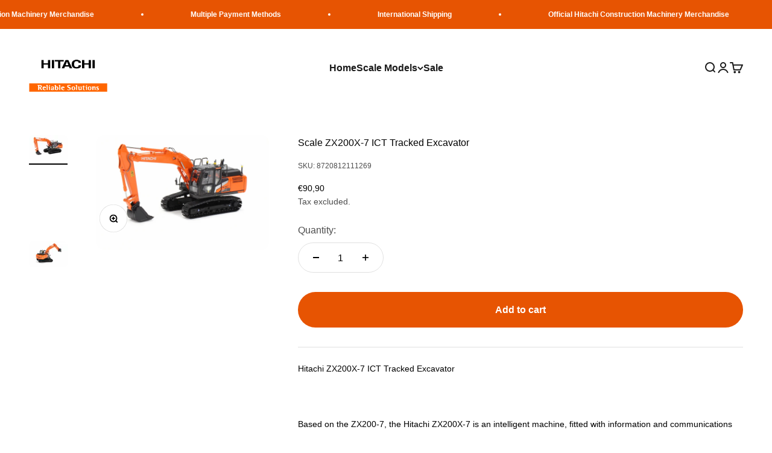

--- FILE ---
content_type: text/css
request_url: https://hcmewebshop.com/cdn/shop/t/14/assets/custom.css?v=7348712358948499631701503242
body_size: -235
content:
html{height:100%}.preloader_container{background:#000 url(/cdn/shop/files/HITACHI_WIT_LOGO_OP_ZWART.webp?v=1689338663);background-size:30vmin;background-repeat:no-repeat;background-position:center 40%;height:100vh;margin:0;position:relative}.progress{width:400px;max-width:70vw;height:4px;position:absolute;bottom:40%;left:50%;border-radius:4px;background:#ffffff80;transform:translate(-50%,-50%);overflow:hidden}.progress:after{content:"";display:block;width:100%;height:4px;background:#fff;animation:load 3s linear}@-moz-keyframes load{0%{width:0}10%{width:5%}20%{width:15%}30%{width:25%}40%{width:30%}50%{width:44%}60%{width:50%}70%{width:72%}80%{width:84%}90%{width:92%}to{width:100%}}@-webkit-keyframes load{0%{width:0}10%{width:5%}20%{width:15%}30%{width:25%}40%{width:30%}50%{width:44%}60%{width:50%}70%{width:72%}80%{width:84%}90%{width:92%}to{width:100%}}@-o-keyframes load{0%{width:0}10%{width:5%}20%{width:15%}30%{width:25%}40%{width:30%}50%{width:44%}60%{width:50%}70%{width:72%}80%{width:84%}90%{width:92%}to{width:100%}}@keyframes load{0%{width:0}10%{width:5%}20%{width:15%}30%{width:25%}40%{width:30%}50%{width:44%}60%{width:50%}70%{width:72%}80%{width:84%}90%{width:92%}to{width:100%}}@media only screen and (max-width: 600px){.preloader_container{background-size:50vmin}.progress{bottom:45%}}.login_link_custom,.register_link_custom{text-decoration:underline}.line-item-quantity-container{display:flex;justify-content:center;align-items:center;gap:.5rem}span.line-item-quantity-icon{padding:.5rem;min-width:2rem;max-width:2rem;border-radius:.2rem;cursor:pointer;-webkit-user-select:none;user-select:none;text-align:center}thead.order-summary__header tr>th:nth-child(2){text-align:center}@media only screen and (max-width:600px){span.line-item-quantity-icon{min-width:1rem;max-width:1rem;padding:0}}.product-info__price{font-size:17px!important}#shopify-section-template--21533186228523__main p{font-size:16px!important}
/*# sourceMappingURL=/cdn/shop/t/14/assets/custom.css.map?v=7348712358948499631701503242 */


--- FILE ---
content_type: text/css
request_url: https://hcmewebshop.com/cdn/shop/t/14/assets/ac-tiered-style.css?v=48289082862632748371701503242
body_size: -460
content:
.ac_table1,.ac_table2,.ac_table3,.ac_table4{margin:20px 0;border-collapse:collapse;border:1px solid black;line-height:1.5;width:100%;color:#000;text-align:center}.ac_table1 .ac__th,.ac_table2 .ac__th,.ac_table3 .ac__th{border:1px solid black;background-color:transparent;padding:10px!important;line-height:1.5;color:#000;font-size:14px;text-align:center;width:50%;font-weight:700;word-break:break-all}.ac_table1 .ac__td,.ac_table2 .ac__td,.ac_table3 .ac__td,.ac_table4 .ac__td{border:1px solid black;background-color:transparent;padding:10px!important;line-height:1.5;color:#000;font-size:14px;text-align:center;width:50%;font-weight:400;word-break:break-all}.ac_table1 .ac__th:after,.ac_table2 .ac__th:after,.ac_table3 .ac__th:after,.ac_table4 .ac__td:after{content:none}.ac_table2 .ac__th,.ac_table2 .ac__td,.ac_table3 .ac__th,.ac_table3 .ac__td{width:33.33%}.ac_table4{border:transparent!important}.ac_table4 .ac__td{width:100%;border:transparent!important;text-align:left}#saved-banner{color:#138c19;font-weight:700;font-size:inherit}
/*# sourceMappingURL=/cdn/shop/t/14/assets/ac-tiered-style.css.map?v=48289082862632748371701503242 */


--- FILE ---
content_type: text/javascript
request_url: https://hcmewebshop.com/cdn/shop/t/14/assets/ac-tiered-qty-cart.js?v=134112979279914972501758622986
body_size: 3121
content:
ACDiscountApp.CartPage.Show_CalculateTier=function(){let TierProducts=[];var postDataDiscountArrayObject=[],discountMsg="TIERED_DISCOUNT",checkVlaue=!1,valuecheck=[!1],checkoutValid=!1;function createDiscountObject(msg,variantId,value){return{message:msg||"TIERED_DISCOUNT",targets:[{productVariant:{id:variantId}}],value}}function createPercentageDiscountObject(msg,percentage,variantId){return createDiscountObject(msg,variantId,{percentage:{value:percentage}})}function createAmountOffDiscountObject(msg,variantId,currencyRate,amount,qtys){const totalDiscountedAmount=(amount*currencyRate*qtys).toFixed(2);return createDiscountObject(msg,variantId,{fixedAmount:{amount:totalDiscountedAmount}})}function createDiscountedPriceDiscountObject(msg,variantId,currencyRate,amount,qtys,price){let discountAmount=(amount*currencyRate).toFixed(2);if(price=Number(price),discountAmount=Number(discountAmount),price>discountAmount){const totalDiscountedAmount=((price-discountAmount).toFixed(2)*qtys).toFixed(2);return createDiscountObject(msg,variantId,{fixedAmount:{amount:totalDiscountedAmount}})}return null}async function setDateTimeInCart(){try{console.log("globalFieldsCartPage_AC.cartObj.items.length",globalFieldsCartPage_AC.cartObj.items.length),console.log("postDataDiscountArrayObject",postDataDiscountArrayObject.length);let cartAttributes=globalFieldsCartPage_AC.cartObj.items.length<3?`${globalFields.Storetime()},${Shopify.shop}`:JSON.stringify(postDataDiscountArrayObject);const response=await fetch("/cart/update.js",{method:"POST",headers:{"X-Requested-With":"XMLHttpRequest","Content-Type":"application/json"},body:JSON.stringify({attributes:{Discountly_dateTime:cartAttributes}})});if(!response.ok)throw new Error(`Error: ${response.statusText}`);const data=await response.json();jQuery(".loading-overlay").addClass("hidden"),await fetch("/cart.js").then(r=>r.json().then(data2=>({status:r.status,body:data2})))}catch{}}var UpdateCartItem=function(item,updatedItemPrice,updatedLinePrice,isNotInRange,isUpdate,index){if(isUpdate){jQuery(".quick-buy-drawer__info .badge").hide();var originalItemPrice=globalFields.ConvertToFixedDecimalNumber(item.original_price/100),originalLinePrice=globalFields.ConvertToFixedDecimalNumber(item.original_line_price/100),condition1=updatedItemPrice==originalItemPrice;updatedItemPrice=globalFields.ConvertToFixedDecimalString(updatedItemPrice),updatedLinePrice=globalFields.ConvertToFixedDecimalString(updatedLinePrice),isNotInRange||condition1?(jQuery(".cart .line-item .price-list").eq(index).html('<div><span class="money" data-currency-'+globalFields.currency.toLowerCase()+'="'+globalFields.currencySymbol+updatedItemPrice+'" data-currency="'+globalFields.currency+'">'+globalFields.formatMoney(updatedItemPrice,globalFields.amount)+"</span></div>"),jQuery(".cart .align-center.text-subdued.text-end").eq(index).html('<div><span class="money" data-currency-'+globalFields.currency.toLowerCase()+'="'+globalFields.currencySymbol+updatedLinePrice+'" data-currency="'+globalFields.currency+'">'+globalFields.formatMoney(updatedLinePrice,globalFields.amount)+"</span></div>")):(originalItemPrice=globalFields.ConvertToFixedDecimalString(originalItemPrice),originalLinePrice=globalFields.ConvertToFixedDecimalString(originalLinePrice),jQuery(".cart .line-item .price-list").eq(index).html('<div><span class="money" data-currency-'+globalFields.currency.toLowerCase()+'="'+globalFields.currencySymbol+updatedItemPrice+'" data-currency="'+globalFields.currency+'">'+globalFields.formatMoney(updatedItemPrice,globalFields.amount)+"</span></div>"),jQuery(".cart .align-center.text-subdued.text-end").eq(index).html('<div ><span class="money" data-currency-'+globalFields.currency.toLowerCase()+'="'+globalFields.currencySymbol+updatedLinePrice+'" data-currency="'+globalFields.currency+'">'+globalFields.formatMoney(updatedLinePrice,globalFields.amount)+"</span></div>"))}},UpdateCartSubtotal=function(isUpdate,updatedTotalPrice,originalTotalPrice){isUpdate&&(updatedTotalPrice=globalFields.ConvertToFixedDecimalString(updatedTotalPrice),originalTotalPrice=globalFields.ConvertToFixedDecimalString(originalTotalPrice),originalTotalPrice!=updatedTotalPrice,jQuery(".cart-order__recap .h-stack.gap-4.justify-between .text-subdued:last").html('<span class="money" data-currency-'+globalFields.currency.toLowerCase()+'="'+globalFields.currencySymbol+updatedTotalPrice+'" data-currency="'+globalFields.currency+'">'+globalFields.formatMoney(updatedTotalPrice,globalFields.amount)+"</span>"),jQuery(".cart-order__recap .h-stack.gap-4.justify-between .h5:last").html('<span class="money" data-currency-'+globalFields.currency.toLowerCase()+'="'+globalFields.currencySymbol+updatedTotalPrice+'" data-currency="'+globalFields.currency+'">'+globalFields.formatMoney(updatedTotalPrice,globalFields.amount)+"</span>"))},UpdateSavingMessage=function(isUpdate){if(priceDiff>0&&isUpdate&&globalFields.isCartPage){var saveMessage=globalFields.settings.cart_saving_message.replace("{{discount_amount}}",'<span class="money" data-currency-'+globalFields.currency.toLowerCase()+'="'+globalFields.currencySymbol+priceDiff.toFixed(2)+'" data-currency="'+globalFields.currency+'">'+globalFields.formatMoney(priceDiff.toFixed(2),globalFields.amount)+"</span>"),saveHtml='<span id="saved-banner">'+saveMessage+"</span>";jQuery(window).width()<700}else globalFields.isCartPage&&jQuery("#saved-banner-div").remove()},CheckoutClickCart=function(){};$(document).on("click",'.cart-order__recap button[name="checkout"],.quick-buy-drawer__info button[name="checkout"]',async function(e){e.preventDefault(),jQuery('.cart-order__recap button[name="checkout"]').text(`
    
        
        
        
      Loading...`),jQuery('.quick-buy-drawer__info button[name="checkout"]').text(`
    
        
        
        
      Loading...`),TieredPricingCart(globalFieldsCartPage_AC.cartObj,!0),await setDateTimeInCart(),await GetCode(!1)});var CheckoutClickAjax=function(){};$(document).ready(function(){$(document).on("keyup",".quantity-input",function(){jQuery('.cart-order__recap button[name="checkout"]').text("Loading...").prop("disabled",!0),jQuery('.quick-buy-drawer__info button[name="checkout"]').text("Loading...").prop("disabled",!0),setTimeout(async()=>{},2e3),setTimeout(()=>{$(this).blur()},800)}),$(document).on("blur",".quantity-input",function(){setTimeout(async()=>{},2e3)})});let marketregion=globalFields.CuurencyCode();const checkPageredirect=async()=>{setTimeout(function(){window.location.href="/checkout"},600)};var ReInvokeAjaxCartButton=function(){jQuery(".mb_cart.mb_item button.btn, .top-header .dropdown-cart button.btn").off("click"),CheckoutClickAjax()},variantIdsToSend=[],minimumDiscountSubtotal=0,priceDiff=0,hide_buttons=null,HideAdditionalPayments=function(){hide_buttons=setInterval(function(){jQuery(".additional_checkout_buttons, .dynamic-checkout__content").length>0&&(jQuery(".additional_checkout_buttons, .dynamic-checkout__content").hide(),clearInterval(hide_buttons))},500)},TieredPricingCart=async function(cartObject2,isUpdate){TierProducts=[],postDataDiscountArrayObject=[],variantIdsToSend=[],minimumDiscountSubtotal=0,priceDiff=0;var updatedTotalPrice=0;for(k=0;k<cartObject2.items.length;k++){var item=cartObject2.items[k],isInRange=!0;if(itemTiers=GetTiersFromTiersArray(item.variant_id),itemTiers!=null&&itemTiers.status&&globalFields.StartEndDateValid(itemTiers.start_date,itemTiers.end_date)){let DiscountAppliedOn=itemTiers.DiscountAppliedON!=null&&itemTiers.DiscountAppliedON!=""&&itemTiers.DiscountAppliedON!=null,Location_Tag_s=itemTiers.Location_Tag_!=null&&itemTiers.Location_Tag_!=""&&itemTiers.Location_Tag_!=null;if(DiscountAppliedOn)if(Location_Tag_s){let DiscountAppliedOnTag=itemTiers.DiscountAppliedON=="Both_Store"||itemTiers.DiscountAppliedON=="Online_Store",LocationObject=Object.keys(itemTiers.Location_Tag_);if(LocationObject[0]=="StoreLocation")if(!!(itemTiers.Location_Tag_[LocationObject[0]].includes(globalFields.Storecountry)||itemTiers.Location_Tag_[LocationObject[0]].includes(globalFields.Storecity))&&DiscountAppliedOnTag){var rslt=CalculateTier(item,itemTiers,updatedTotalPrice,isUpdate,!0,k);updatedTotalPrice=rslt[0],isInRange=rslt[1],rslt[1]&&(updatedTotalPrice+=globalFields.ConvertToFixedDecimalNumber(item.original_line_price/100))}else updatedTotalPrice+=globalFields.ConvertToFixedDecimalNumber(item.original_line_price/100);else{let TierLocation=itemTiers.Location_Tag_[LocationObject[0]],CusotmerCountryLocation=globalFields.Customercountry,CusotmerCityLocation=globalFields.Customercity,CustomerLocationcheck_1=(arr,arr1)=>arr.some(item2=>arr1.includes(item2)),CustomerLocationcheck_2=(arr2,arr3)=>arr2.some(item2=>arr3.includes(item2)),CityValue=CustomerLocationcheck_1(TierLocation,CusotmerCountryLocation),CountryValue=CustomerLocationcheck_2(TierLocation,CusotmerCityLocation);if(DiscountAppliedOnTag&&(CityValue||CountryValue)){var rslt=CalculateTier(item,itemTiers,updatedTotalPrice,isUpdate,!0,k);updatedTotalPrice=rslt[0],isInRange=rslt[1],rslt[1]&&(updatedTotalPrice+=globalFields.ConvertToFixedDecimalNumber(item.original_line_price/100))}else updatedTotalPrice+=globalFields.ConvertToFixedDecimalNumber(item.original_line_price/100)}}else if(itemTiers.DiscountAppliedON=="Both_Store"||itemTiers.DiscountAppliedON=="Online_Store"){var rslt=CalculateTier(item,itemTiers,updatedTotalPrice,isUpdate,!0,k);updatedTotalPrice=rslt[0],isInRange=rslt[1],rslt[1]&&(updatedTotalPrice+=globalFields.ConvertToFixedDecimalNumber(item.original_line_price/100))}else updatedTotalPrice+=globalFields.ConvertToFixedDecimalNumber(item.original_line_price/100);else{var rslt=CalculateTier(item,itemTiers,updatedTotalPrice,isUpdate,!0,k);updatedTotalPrice=rslt[0],isInRange=rslt[1],rslt[1]&&(updatedTotalPrice+=globalFields.ConvertToFixedDecimalNumber(item.original_line_price/100))}}else updatedTotalPrice+=globalFields.ConvertToFixedDecimalNumber(item.original_line_price/100);isInRange||(minimumDiscountSubtotal+=globalFields.ConvertToFixedDecimalNumber(item.original_line_price/100),variantIdsToSend.push(item.variant_id))}UpdateCartSubtotal(isUpdate,globalFields.ConvertToFixedDecimalNumber(updatedTotalPrice),globalFields.ConvertToFixedDecimalNumber(cartObject2.original_total_price/100)),priceDiff=globalFields.ConvertToFixedDecimalNumber(globalFields.ConvertToFixedDecimalNumber(cartObject2.original_total_price/100)-globalFields.ConvertToFixedDecimalNumber(updatedTotalPrice)),UpdateSavingMessage(isUpdate),priceDiff&&HideAdditionalPayments(),setTimeout(function(){clearInterval(hide_buttons)},5e3)},GetCode=async function(isUpper){var noteValue=jQuery('.form-control textarea[name="note"]').val();return checkoutValid=!0,TieredPricingCart(globalFieldsCartPage_AC.cartObj,!0),await setDateTimeInCart(),checkoutValid=!1,await checkPageredirect(),!0;if(priceDiff>0){jQuery('.cart-order__recap button[name="checkout"]').text(`
    
        
        
        
      Loading...`),jQuery('.quick-buy-drawer__info button[name="checkout"]').text(`
    
        
        
        
      Loading...`);let jsonDatavalue=JSON.stringify({TierProductsarray:TierProducts,DiscountText:"",OrderNote:noteValue,priceDifference:priceDiff,subTotal:minimumDiscountSubtotal,variantIds:variantIdsToSend.toString(),cartItemsObj:globalFieldsCartPage_AC.cartObj,MarketRegionCode:marketregion});jQuery.ajax({type:"POST",async:!1,url:"https://wholesale.apptiv.in/api/ACPGeneratedraftorderforAllstorelargedata",data:jsonDatavalue,contentType:"application/json",processData:!1,success:function(result){setTimeout(function(){jQuery('.cart-order__recap button[name="checkout"]').text(`
    
        
        
        
      Check out`),jQuery('.quick-buy-drawer__info button[name="checkout"]').text(`
    
        
        
        
      Check out`),window.location.href=result},300)},error:function(e){console.log(e.statusText),window.location.href="/checkout"}})}else window.location.href="/checkout"};setTimeout(function(){clearInterval(hide_buttons)},1e4);var GetTiersFromTiersArray=function(variantId){var tierObj=jQuery.grep(globalFieldsCartPage_AC.cartTiersArray,function(n){return Number(n.variant_id)===Number(variantId)});if(tierObj[0].tiers!="[]")return globalFields.GetTierObject(tierObj[0].tiers[0],variantId)},CalculateTier=function(item,itemTiers2,updatedTotalPrice,isUpdate,isNotInRange,index){let isFound=TierProducts.some(element=>element.VarientID===item.variant_id);for(i=0;i<itemTiers2.tier_min.length;i++){var allVariantItemQty=0,tempTierProductsobj={};let postDataDiscountObject={};var tierPrice=parseFloat(itemTiers2.tier_values[i]),minTier=parseInt(itemTiers2.tier_min[i]),maxTier=itemTiers2.tier_max[i]!="max"?parseInt(itemTiers2.tier_max[i]):itemTiers2.tier_max[i],updatedItemPrice=0,updatedLinePrice=0,condition1=!1,condition2=!1;if(itemTiers2.entity_type==="products"||itemTiers2.entity_type==="collections"){var tempItemArray=[];if(itemTiers2.entity_type==="collections")for(var tempTierArray=jQuery.grep(globalFieldsCartPage_AC.cartTiersArray,function(n){return n.tiers!="[]"&&n.tiers[0].entity_type=="collections"&&n.tiers[0].entity_id==itemTiers2.entity_id}),m=0;m<tempTierArray.length;m++){var temp=jQuery.grep(globalFieldsCartPage_AC.cartObj.items,function(n){return n.variant_id==tempTierArray[m].variant_id});temp.length!=0&&tempItemArray.push(temp[0])}else tempItemArray=jQuery.grep(globalFieldsCartPage_AC.cartObj.items,function(n){return n.product_id==item.product_id});for(j=0;j<tempItemArray.length;j++)allVariantItemQty+=tempItemArray[j].quantity;condition1=allVariantItemQty>=minTier,condition2=maxTier=="max"||allVariantItemQty<=maxTier}else condition1=item.quantity>=minTier,condition2=maxTier=="max"||item.quantity<=maxTier;if(condition1&&condition2){isNotInRange=!1;var Vid=`gid://shopify/ProductVariant/${item.variant_id}`,currencyRate=Shopify.currency.rate,qtys=item.quantity,price=Number(item.original_price/100).toFixed(2);if(discountMsg=itemTiers2?.discountCouponTitle??"TIERED_DISCOUNT",itemTiers2.discount_type=="percentage"){var originalPriceCut=parseFloat(globalFields.ConvertToFixedDecimalNumber(parseFloat(tierPrice)/100*globalFields.ConvertToFixedDecimalNumber(item.original_price/100)));updatedItemPrice=globalFields.ConvertToFixedDecimalNumber(globalFields.ConvertToFixedDecimalNumber(item.original_price/100)-originalPriceCut),isFound||(tempTierProductsobj.Discountvalue=tierPrice,tempTierProductsobj.DiscountType="fixed",tempTierProductsobj.VarientID=item.variant_id,postDataDiscountObject=createAmountOffDiscountObject(discountMsg,Vid,currencyRate,originalPriceCut,qtys))}else itemTiers2.discount_type=="fixed"?(updatedItemPrice=globalFields.ConvertToFixedDecimalNumber(globalFields.ConvertToFixedDecimalNumber(item.original_price/100)-parseFloat(tierPrice)),isFound||(tempTierProductsobj.Discountvalue=tierPrice,tempTierProductsobj.DiscountType=itemTiers2.discount_type,tempTierProductsobj.VarientID=item.variant_id,tempTierProductsobj.titleDiscount="TIERD-Discount",postDataDiscountObject=createAmountOffDiscountObject(discountMsg,Vid,currencyRate,tierPrice,qtys))):itemTiers2.discount_type=="fixed_price"&&(updatedItemPrice=globalFields.ConvertToFixedDecimalNumber(parseFloat(tierPrice)),isFound||(tempTierProductsobj.Discountvalue=tierPrice,tempTierProductsobj.DiscountType=itemTiers2.discount_type,tempTierProductsobj.VarientID=item.variant_id,tempTierProductsobj.titleDiscount="TIERD-Discount",postDataDiscountObject=createDiscountedPriceDiscountObject(discountMsg,Vid,currencyRate,tierPrice,qtys,price)));updatedItemPrice<0&&(updatedItemPrice=0),updatedItemPrice<=item.original_price/100?(updatedLinePrice=globalFields.ConvertToFixedDecimalNumber(updatedItemPrice*item.quantity),updatedTotalPrice+=globalFields.ConvertToFixedDecimalNumber(updatedLinePrice),UpdateCartItem(item,updatedItemPrice,updatedLinePrice,isNotInRange,isUpdate,index)):isNotInRange=!0,isFound||postDataDiscountObject!=null&&(postDataDiscountArrayObject.push(postDataDiscountObject),TierProducts.push(tempTierProductsobj));break}}return isNotInRange&&UpdateCartItem(item,globalFields.ConvertToFixedDecimalNumber(item.original_price/100),globalFields.ConvertToFixedDecimalNumber(item.original_line_price/100),isNotInRange,isUpdate,index),[updatedTotalPrice,isNotInRange]},DiscountCodeCookie=function(discount_code){jQuery.ajax({type:"HEAD",url:"/discount/"+discount_code,success:function(_result){},error:function(e){console.log(e.statusText)}})},FetchCartTiers=function(){jQuery.ajax({async:!1,url:"/cart/?view=ac_cart_tiers",success:function(result){globalFieldsCartPage_AC.cartTiersArray=JSON.parse(result),TieredPricingCart(globalFieldsCartPage_AC.cartObj,!0)},error:function(e){console.log(e.statusText)}})};jQuery(document).ajaxComplete(function(event,xhr,settings){ProcessCartResponse(settings.url,xhr.responseText)}),window.location.href.includes("account/login?checkout_url")?window.location.href="/account/login?return_url=%2Faccount":window.location.href.includes("account/register?checkout_url")&&(window.location.href="/account/register?return_url=%2Faccount");var ProcessCartResponse=function(splittedUrl,responseText){jQuery(".quick-buy-drawer__info .badge").hide(),splittedUrl!="undefined"&&splittedUrl!=""&&splittedUrl!=null&&(splittedUrl=splittedUrl.split("?"),(splittedUrl[0]=="/cart.js"||splittedUrl[0]=="/cart/change.js")&&(globalFieldsCartPage_AC.cartObj=JSON.parse(responseText),setTimeout(function(){FetchCartTiers()},1200)))};try{var nativeFetch=window.fetch;window.fetch=function(...args){return args[0]&&typeof args[0]=="string"&&(args[0].includes("/cart/change")||args[0].includes("/cart/add"))&&setTimeout(function(){fetch("/cart.js").then(r=>r.json().then(data=>({status:r.status,body:data}))).then(obj=>ProcessCartResponse("/cart.js",JSON.stringify(obj.body))).catch(error=>{console.error("Error processing /cart.js response:",error)})},1800),nativeFetch.apply(window,args)}}catch{}var perfEntries=performance.getEntriesByType("navigation");perfEntries[0].type==="back_forward"&&location.reload(),jQuery(".quick-buy-drawer__info .badge").hide(),setTimeout(function(){jQuery(".contents .badge").remove()},800),jQuery(".contents .badge").remove();var SetCookie=function(cname,cvalue,exdays){var d=new Date;d.setTime(d.getTime()+exdays*24*60*60*1e3);var expires="expires="+d.toUTCString();document.cookie=cname+"="+cvalue+";"+expires+";path=/"};jQuery('.cart-order__recap button[name="checkout"]').text(`
    
        
        
        
      Check out`),jQuery('.quick-buy-drawer__info button[name="checkout"]').text(`
    
        
        
        
      Check out`),TieredPricingCart(globalFieldsCartPage_AC.cartObj,!0),CheckoutClickCart(),CheckoutClickAjax()};var globalFieldsCartPage_AC=new ACDiscountApp.CartPage.Global,cartObject=new ACDiscountApp.CartPage.Show_CalculateTier;
//# sourceMappingURL=/cdn/shop/t/14/assets/ac-tiered-qty-cart.js.map?v=134112979279914972501758622986


--- FILE ---
content_type: text/javascript
request_url: https://hcmewebshop.com/cdn/shop/t/14/assets/ac-tiered-qty-product.js?v=182392412996263836701758622981
body_size: 2311
content:
ACDiscountApp.PDPage.DisplayTiers=function(){let tierLenth=0;function makeTimer(end_date){if(globalFields.isProduct_Page&&end_date!=null){jQuery("#ac_countDown").css("display","block");var endTime=new Date(end_date);endTime=Date.parse(endTime)/1e3;var now=new Date;now=Date.parse(now)/1e3;var timeLeft=endTime-now,days=Math.floor(timeLeft/86400),hours=Math.floor(timeLeft/3600),exactHour=hours%24,minutes=Math.floor((timeLeft-hours*3600)/60),seconds=Math.floor(timeLeft-hours*3600-minutes*60),isDays=!1;(days>0||hours>24)&&(isDays=!0),days<0&&(days="00"),hours<10&&(hours="0"+hours),minutes<10&&(minutes="0"+minutes),seconds<10&&(seconds="0"+seconds),timeLeft>0?isDays?($(".ac__days").html(days),$(".ac__hours").html(exactHour),$(".ac__minutes").html(minutes),$(".ac_sec, .ac__colon.seconds").hide()):($(".ac__hours").html(exactHour),$(".ac__minutes").html(minutes),$(".ac__seconds").html(seconds),$(".ac_day, .ac__colon.hours").hide(),$(".ac_sec, .ac__colon.seconds").show()):jQuery(".ac__settings__table, #ac_countDown").remove(),setTimeout(function(){jQuery(".ac__settings__table").after(jQuery("#ac_countDown"))},500)}}var hide_buttons=null,HideAdditionalPayments=function(){hide_buttons=setInterval(function(){jQuery(".shopify-payment-button__button").length>0&&(jQuery(".shopify-payment-button__button").hide(),clearInterval(hide_buttons))},500)};this.DisplayTiersFn=function(){setTimeout(function(){jQuery(".quick-buy-drawer__info .badge").hide(),jQuery(".ac__settings__table").remove();var selectedVariant=jQuery("input[name^=id]:checked, select[name^=id], input[name=id], hidden[name^=id]",jQuery('form[action="/cart/add"]')).val();let ProductPage=globalFields.TableProductPage!=null&&globalFields.TableProductPage!=""?globalFields.TableProductPage:"true";if(ProductPage=ProductPage=="true",selectedVariant!=null&&globalFieldsProductPage_AC.productMetafield!="[]"&&globalFieldsProductPage_AC.productMetafield!=null&&ProductPage){let tierObj=globalFields.GetTierObject(globalFieldsProductPage_AC.productMetafield,selectedVariant);tierLenth=tierObj.tier_min.length;let DiscountAppliedOn=tierObj.DiscountAppliedON!=null&&tierObj.DiscountAppliedON!=""&&tierObj.DiscountAppliedON!=null,Location_Tag_s=tierObj.Location_Tag_!=null&&tierObj.Location_Tag_!=""&&tierObj.Location_Tag_!=null;if(DiscountAppliedOn){if(Location_Tag_s){let DiscountAppliedOnTag=tierObj.DiscountAppliedON=="Both_Store"||tierObj.DiscountAppliedON=="Online_Store",LocationObject=Object.keys(tierObj.Location_Tag_);if(LocationObject[0]=="StoreLocation"){let StoreLocationcheck=!!(tierObj.Location_Tag_[LocationObject[0]].includes(globalFields.Storecountry)||tierObj.Location_Tag_[LocationObject[0]].includes(globalFields.Storecity));if(tierObj!=null&&tierObj.status&&globalFields.StartEndDateValid(tierObj.start_date,tierObj.end_date)&&DiscountAppliedOnTag&&StoreLocationcheck){var getDates=globalFields.TimerStartEndDateValid(tierObj.start_date,tierObj.end_date);getDates.valid,getDates.start_date,getDates.end_date;let timer_settings=parsed_timer_settings;WriteTableHeading(tierObj),WriteTableRows(tierObj,selectedVariant),displayTiers.changePrice(),timer_settings!=null&&timer_settings.TimerStatus&&getDates.valid&&setInterval(function(){makeTimer(getDates.end_date)},1e3),jQuery(".shopify-payment-button__button").hide(),setTimeout(function(){jQuery(".shopify-payment-button__button").hide(),HideAdditionalPayments()},2e3),setTimeout(function(){clearInterval(hide_buttons)},5e3)}}else{let TierLocation=tierObj.Location_Tag_[LocationObject[0]],CusotmerCountryLocation=globalFields.Customercountry,CusotmerCityLocation=globalFields.Customercity,CustomerLocationcheck_1=(arr,arr1)=>arr.some(item=>arr1.includes(item)),CustomerLocationcheck_2=(arr2,arr3)=>arr2.some(item=>arr3.includes(item)),CityValue=CustomerLocationcheck_1(TierLocation,CusotmerCountryLocation),CountryValue=CustomerLocationcheck_2(TierLocation,CusotmerCityLocation);if(tierObj!=null&&tierObj.status&&globalFields.StartEndDateValid(tierObj.start_date,tierObj.end_date)&&DiscountAppliedOnTag&&(CityValue||CountryValue)){var getDates=globalFields.TimerStartEndDateValid(tierObj.start_date,tierObj.end_date);getDates.valid,getDates.start_date,getDates.end_date;let timer_settings=parsed_timer_settings;WriteTableHeading(tierObj),WriteTableRows(tierObj,selectedVariant),displayTiers.changePrice(),timer_settings!=null&&timer_settings.TimerStatus&&getDates.valid&&setInterval(function(){makeTimer(getDates.end_date)},1e3),jQuery(".shopify-payment-button__button").hide(),setTimeout(function(){jQuery(".shopify-payment-button__button").hide(),HideAdditionalPayments()},2e3),setTimeout(function(){clearInterval(hide_buttons)},5e3)}}}else if(tierObj!=null&&tierObj.status&&globalFields.StartEndDateValid(tierObj.start_date,tierObj.end_date)&&(tierObj.DiscountAppliedON=="Both_Store"||tierObj.DiscountAppliedON=="Online_Store")){var getDates=globalFields.TimerStartEndDateValid(tierObj.start_date,tierObj.end_date);getDates.valid,getDates.start_date,getDates.end_date;let timer_settings=parsed_timer_settings;WriteTableHeading(tierObj),WriteTableRows(tierObj,selectedVariant),displayTiers.changePrice(),timer_settings!=null&&timer_settings.TimerStatus&&getDates.valid&&setInterval(function(){makeTimer(getDates.end_date)},1e3),jQuery(".shopify-payment-button__button").hide(),setTimeout(function(){jQuery(".shopify-payment-button__button").hide(),HideAdditionalPayments()},2e3),setTimeout(function(){clearInterval(hide_buttons)},5e3)}}else if(tierObj!=null&&tierObj.status&&globalFields.StartEndDateValid(tierObj.start_date,tierObj.end_date)){var getDates=globalFields.TimerStartEndDateValid(tierObj.start_date,tierObj.end_date);getDates.valid,getDates.start_date,getDates.end_date;let timer_settings=parsed_timer_settings;WriteTableHeading(tierObj),WriteTableRows(tierObj,selectedVariant),displayTiers.changePrice(),timer_settings!=null&&timer_settings.TimerStatus&&getDates.valid&&setInterval(function(){makeTimer(getDates.end_date)},1e3),jQuery(".shopify-payment-button__button").hide(),setTimeout(function(){jQuery(".shopify-payment-button__button").hide(),HideAdditionalPayments()},2e3),setTimeout(function(){clearInterval(hide_buttons)},5e3)}}},200)},setTimeout(function(){clearInterval(hide_buttons)},1e4),this.OnVariantChange=function(){setTimeout(function(){$(".js.product-form__input label").click(function(){displayTiers.DisplayTiersFn()})},2e3)},this.OnQuantityChange=function(){setTimeout(function(){$('form[action="/cart/add"] .flex.wrap input').keyup(function(){displayTiers.changePrice()}),$('form[action="/cart/add"] .flex.wrap .plus,form[action="/cart/add"] .flex.wrap .minus').click(function(){setTimeout(function(){displayTiers.changePrice()},100)})},2e3)},this.changePrice=function(){let currencySymbol_="\xA3";Shopify.currency.active=="EUR"?currencySymbol_="\u20AC":Shopify.currency.active=="USD"&&(currencySymbol_="$");var selectedVariantcheck=jQuery("input[name^=id]:checked, select[name^=id], input[name=id], hidden[name^=id]",jQuery('form[action="/cart/add"]')).val(),originalPriceoffProdutcnew=globalFields.priceChangeFunc(selectedVariantcheck);originalPriceoffProdutcnew=globalFields.formatMoney(originalPriceoffProdutcnew,globalFields.amount);var discountedQty=jQuery("table.ac__settings__table .ac__tr:last td:eq(0)").text().split("+")[0];discountedQty=Number(discountedQty);var originalChangeQty=jQuery('form[action="/cart/add"] .flex.wrap input').val();originalChangeQty=Number(originalChangeQty),isNaN(originalChangeQty)&&(originalChangeQty=1);var updatedItemPrice=0,selectedVariant=jQuery("input[name^=id]:checked, select[name^=id], input[name=id], hidden[name^=id]",jQuery('form[action="/cart/add"]')).val();selectedVariant==""&&(selectedVariant=Object.keys(globalFieldsProductPage_AC.variantsPriceArray_PD)[0]);var originalPriceoffProdutc=globalFields.priceChangeFunc(selectedVariant);if(originalPriceoffProdutc=globalFields.formatMoney(originalPriceoffProdutc,globalFields.amount),selectedVariant!=null&&globalFieldsProductPage_AC.productMetafield!="[]"&&globalFieldsProductPage_AC.productMetafield!=null&&selectedVariant!=""){var tierObj=globalFields.GetTierObject(globalFieldsProductPage_AC.productMetafield,selectedVariant);if(tierObj!=null&&tierObj.status&&globalFields.StartEndDateValid(tierObj.start_date,tierObj.end_date)){for(i=0;i<tierObj.tier_min.length;i++){var tierPrice=parseFloat(tierObj.tier_values[i]),minTier=parseInt(tierObj.tier_min[i]),maxTier=tierObj.tier_max[i]!="max"?parseInt(tierObj.tier_max[i]):tierObj.tier_max[i],updatedLinePrice=0,condition1=!1,condition2=!1,originalPrice_=originalPriceoffProdutc.split(currencySymbol_)[1];if(originalPrice_=originalPrice_.replace(",","."),originalPrice_=Number(originalPrice_),condition1=originalChangeQty>=minTier,condition2=maxTier=="max"||originalChangeQty<=maxTier,condition1&&condition2)break}if(condition1&&condition2){if(tierObj.discount_type=="percentage"){var originalPriceCut=parseFloat(globalFields.ConvertToFixedDecimalNumber(parseFloat(tierPrice)/100*globalFields.ConvertToFixedDecimalNumber(originalPrice_)));updatedItemPrice=globalFields.ConvertToFixedDecimalNumber(globalFields.ConvertToFixedDecimalNumber(originalPrice_)-originalPriceCut)}else tierObj.discount_type=="fixed"?updatedItemPrice=globalFields.ConvertToFixedDecimalNumber(globalFields.ConvertToFixedDecimalNumber(originalPrice_)-parseFloat(tierPrice)):tierObj.discount_type=="fixed_price"&&(updatedItemPrice=globalFields.ConvertToFixedDecimalNumber(parseFloat(tierPrice)));updatedItemPrice=globalFields.formatMoney(Number(updatedItemPrice).toFixed(2),globalFields.amount),jQuery(".product-info__price .rating-with-text price-list,.anncode").replaceWith(`<p class="price_range anncode" id="price_ppr"><span class="money pre-money" data-product-id="${globalFields.ProductOrinalId}" class="text-lg" style="visibility: visible;display: none;">${originalPriceoffProdutc}</span><span class="text-lg">${updatedItemPrice}  </span><p>`),jQuery(".quick-buy-drawer__info .price-list").text(updatedItemPrice)}else jQuery(".product-info__price .rating-with-text price-list,.anncode").replaceWith(`<p class="price_range anncode" id="price_ppr"><span class="money pre-money" data-product-id="${globalFields.ProductOrinalId}" class="text-lg" style="visibility: visible;">${originalPriceoffProdutc} </span><p>`),jQuery(".quick-buy-drawer__info .price-list").text(originalPriceoffProdutc)}}else jQuery(".product-info__price .rating-with-text price-list,.anncode").replaceWith(`<p class="price_range anncode" id="price_ppr"><span class="money pre-money" data-product-id="${globalFields.ProductOrinalId}" class="text-lg" style="visibility: visible;">${originalPriceoffProdutc}  </span><p>`),jQuery(".quick-buy-drawer__info .price-list").text(originalPriceoffProdutc)};var TableHeadHtml=function(contentHtml,tableSelector,position){tierLenth!=0&&tierLenth>1&&jQuery(tableSelector).before(contentHtml)},WriteTableHeading=function(tierObj){var tableSelector='form[action="/cart/add"] .v-stack.gap-4';globalFields.settings.selected_table=="table1"&&TableHeadHtml('<table class="ac__settings__table ac_table1" id="ac_table1"><tbody class="ac__tbody"><tr class="ac__tr ac__tr1"><th class="ac__th ac__th1">'+globalFields.settings.table_headers.header1_value+'</th><th class="ac__th ac__th2">'+globalFields.settings.table_headers.header2_value+"</th></tr></tbody></table>",tableSelector),globalFields.settings.selected_table=="table2"&&TableHeadHtml('<table class="ac__settings__table ac_table2" id="ac_table2"><tbody class="ac__tbody"><tr class="ac__tr ac__tr1"><th class="ac__th ac__th1">'+globalFields.settings.table_headers.header1_value+'</th><th class="ac__th ac__th2">'+globalFields.settings.table_headers.header2_value+'</th><th class="ac__th ac__th3">'+globalFields.settings.table_headers.header3_value+"</th></tr></tbody></table>",tableSelector),globalFields.settings.selected_table=="table3"&&TableHeadHtml('<table class="ac__settings__table ac_table3" id="ac_table3"><tbody class="ac__tbody"><tr class="ac__tr ac__tr1"><th class="ac__th ac__th1">'+globalFields.settings.table_headers.header1_value+'</th><th class="ac__th ac__th2">'+globalFields.settings.table_headers.header2_value+'</th><th class="ac__th ac__th3">'+globalFields.settings.table_headers.header3_value+"</th></tr></tbody></table>",tableSelector),globalFields.settings.selected_table=="table4"&&TableHeadHtml('<table class="ac__settings__table ac_table4" id="ac_table4"><tbody class="ac__tbody"></tbody></table>',tableSelector)},TableRowHtml=function(contentHtml,tableSelector){jQuery(tableSelector).append(contentHtml)},TableRowSingle=function(tieredMin_,tieredMax_,discountedPrice,tieredOff,index,lastlen){var plusSign=tieredMin_==tieredMax_?"":"+",buyText="Buy ",priceHtml='<span class="money" data-currency-'+globalFields.currency.toLowerCase()+'="'+globalFields.currencySymbol+discountedPrice+'" data-currency="'+globalFields.currency+'">'+globalFields.formatMoney(discountedPrice,globalFields.amount)+"</span>";if(globalFields.settings.selected_table=="table1"&&(index!=lastlen&&(plusSign="-"+tieredMax_),index+1!=2&&TableRowHtml('<tr class="ac__tr ac__tr'+(index+1)+'"  > <td class="ac__td ac__td1">'+tieredMin_+plusSign+'</td><td class="ac__td ac__td2">'+tieredOff+"</td></tr>","#ac_table1 .ac__tbody")),globalFields.settings.selected_table=="table2"&&TableRowHtml('<tr class="ac__tr ac__tr'+(index+1)+'"> <td class="ac__td ac__td1">'+tieredMin_+'</td><td class="ac__td ac__td2">'+tieredMax_+'</td><td class="ac__td ac__td3">'+tieredOff+"</td></tr>","#ac_table2 .ac__tbody"),globalFields.settings.selected_table=="table3"&&TableRowHtml('<tr class="ac__tr ac__tr'+(index+1)+'"> <td class="ac__td ac__td1">'+tieredMin_+plusSign+'</td><td class="ac__td ac__td2">'+priceHtml+'</td><td class="ac__td ac__td3">'+tieredOff+"</td></tr>","#ac_table3 .ac__tbody"),globalFields.settings.selected_table=="table4"){var quantityTextTable4=tieredMin_+"-"+tieredMax_;tieredMax_=="+"&&(quantityTextTable4=tieredMin_+"+"),TableRowHtml('<tr class="ac__tr ac__tr'+index+'"> <td class="ac__td ac__td1">'+globalFields.settings.table_body.body1_value+" "+tieredMin_+" "+globalFields.settings.table_body.body2_value+" "+tieredOff+"</td></tr>","#ac_table4")}},WriteTableRows=function(tierObj,selectedVariant_){var originalPrice_=globalFieldsProductPage_AC.variantsPriceArray_PD[selectedVariant_];for(originalPrice_=originalPrice_/100,i=0;i<tierObj.tier_min.length;i++){var isBreakLoop=!1,tieredOff=Number(tierObj.tier_values[i]),tieredMin_=parseInt(tierObj.tier_min[i]),tieredMax_=tierObj.tier_max[i],discountedPrice=0;if(tieredMax_!="max"?tieredMax_=parseInt(tieredMax_):tieredMax_="+",tierObj.discount_type=="percentage"){discountedPrice=Number(originalPrice_.toFixed(2));var p=parseFloat(tieredOff)/100,originalPriceCut_=Number(parseFloat(p*discountedPrice).toFixed(2));discountedPrice=discountedPrice-originalPriceCut_,discountedPrice<=0?(discountedPrice=0,tieredOff="100%",isBreakLoop=!0,tieredMax_="+"):(discountedPrice=discountedPrice.toFixed(2),tieredOff=tieredOff+"% OFF")}else tierObj.discount_type=="fixed_price"?(discountedPrice=tieredOff.toFixed(2),tieredOff=globalFields.formatMoney(tieredOff.toFixed(2),globalFields.amount)):(discountedPrice=Number((originalPrice_-tieredOff).toFixed(2)),discountedPrice<=0?(discountedPrice=0,tieredOff=globalFields.formatMoney(originalPrice_.toFixed(2),globalFields.amount),isBreakLoop=!0,tieredMax_="+"):(discountedPrice=discountedPrice.toFixed(2),tieredOff=globalFields.formatMoney(tieredOff.toFixed(2),globalFields.amount)+" OFF"));if(TableRowSingle(tieredMin_,tieredMax_,discountedPrice,tieredOff,i+1,tierObj.tier_min.length),isBreakLoop)break}}},jQuery(".quick-buy-drawer__info .badge").hide(),$(document).on("click",".button.button--xl",function(){setTimeout(()=>{jQuery(".quick-buy-drawer__info .badge").hide(),displayTiers.changePrice()},4e3)});var globalFieldsProductPage_AC=new ACDiscountApp.PDPage.Global,displayTiers=new ACDiscountApp.PDPage.DisplayTiers;displayTiers.DisplayTiersFn(),displayTiers.OnVariantChange(),displayTiers.OnQuantityChange(),setTimeout(function(){displayTiers.changePrice()},6e3),setTimeout(function(){displayTiers.changePrice()},8e3),setTimeout(function(){displayTiers.changePrice()},3e3),displayTiers.changePrice();
//# sourceMappingURL=/cdn/shop/t/14/assets/ac-tiered-qty-product.js.map?v=182392412996263836701758622981
